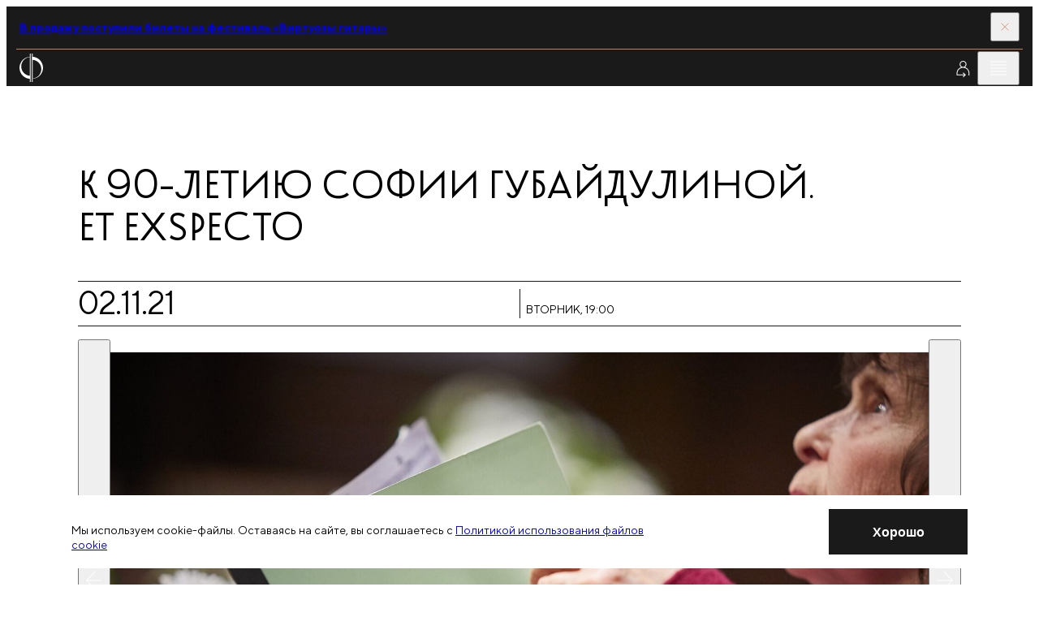

--- FILE ---
content_type: text/html; charset=utf-8
request_url: https://meloman.ru/concert/kzf-2021-11-02/
body_size: 12383
content:
<!DOCTYPE html>
<html lang="ru">
<head>
    <base href="/"/>
    <title>К 90-летию Софии Губайдулиной. 
 Et Exspecto</title>
    <meta charset="utf-8">

    <meta property="og:title" content="К 90-летию Софии Губайдулиной. 
 Et Exspecto" />
    <meta property="og:site_name" content="Московская филармония">
    <meta property="og:type" content="website" />
    <meta property="og:url" content="https://meloman.ru" />
    <meta property="og:image" content="https://meloman.ru/!upload/t_concert/9b1da080-dbcd-cfa4-a925-1dc44a3148b7.jpg" />
    <meta property="og:description" content="К 90-летию Софии Губайдулиной. 
 Et Exspecto" />
    <meta property="og:locale" content="ru_RU" />

    <meta http-equiv="X-UA-Compatible" content="IE=edge">
    <meta name="viewport" content="width=device-width, user-scalable=no, initial-scale=1.0, maximum-scale=1.0, minimum-scale=1.0">
    <link rel="apple-touch-icon" sizes="180x180" href="/project/web/assets/favicons/apple-touch-icon.png">
    <link rel="icon" type="image/png" sizes="32x32" href="/project/web/assets/favicons/favicon-32x32.png">
    <link rel="icon" type="image/png" sizes="16x16" href="/project/web/assets/favicons/favicon-16x16.png">
    <link rel="manifest" crossorigin="use-credentials" href="/project/web/assets/favicons/site.webmanifest">
    <link rel="mask-icon" href="/project/web/assets/favicons/safari-pinned-tab.svg" color="#5bbad5">
    <meta name="msapplication-TileColor" content="#da532c">

    <meta name="format-detection" content="telephone=no">
    <meta name="theme-color" content="#ffffff">
    <link rel="stylesheet" href="/project/web/css/1766411972_5bbd248c663e9c524cb0972757dd696e_main.min.css">
    <link href="/core/style/default.css" rel="stylesheet">
    <style>
        * {font-variant-ligatures: none;}
        .article-ticket:hover {}
        .iframe-container {width: 100%;height: 0;padding-bottom: 37%;position: relative;}
        .iframe-container iframe {position: absolute;top: 0;left: 0;width: 100%;height: 100%;border: none;}

        /** components */
        .tooltip {display: none;position: absolute; color: black!important; top: 0; width:100%; left: 50%; transform: translateY(-110%) translateX(-50%); box-shadow: 0 3px 6px rgba(0, 0, 0, 0.16), 0 3px 6px rgba(0, 0, 0, 0.23); padding: 6px; }
        [data-tooltip]:hover .tooltip {display: block;}
        [data-favorite], [data-notice] {display: none;}

        /** uikit */
        ._opacity {opacity: 0.5; pointer-events: none;}
        .d-n {display:none}
        ._relative {position: relative}
        .text-upper {text-transform: uppercase}
        label:has(._opacity) {cursor: default !important;}

        /** layout :: translation block */
        .article-live:first-child .button-topbar:first-child,
            .article-live:last-child  .button-topbar:last-child{opacity: 0; pointer-events: none}

        .navigation-slider.amaranth .navigation-slider__line {
            background-color: var(--amaranth);
        }
        .navigation-slider.amaranth .navigation-slider__icon {
            fill: var(--amaranth);
        }

        ._opacity .article-season-ticket__columns {pointer-events: all;}
        ._disabled {pointer-events: none;}

        .map-frame {filter: grayscale(100%);}
        [data-filter-active] {font-weight: lighter}
        ._shadow { box-shadow: 0 8px 31px 0 rgba(32, 35, 53, 0.08); }
        .animated-notification {
            position: fixed;
            width: 250px;
            min-height: 60px;
            background-color: var(--red);
            opacity: 0;
            transition: all 0.5s ease-in-out;
            z-index: 1000;
            pointer-events: none;
            border-radius: 0px;
            right: 20px;
            top: -100px;
            display: flex;
            align-items: center;
            justify-content: center;
            text-align: center;
            padding: 15px;
            color: #fff;
        }

        .header__link.active {
            color: var(--red);
        }

        .d-flex {display: -webkit-box;display: -ms-flexbox;display: flex;}
        .align-items-top {-webkit-box-align: start;-webkit-align-items: flex-start;-ms-flex-align: start;align-items: flex-start;}
        .align-items-bottom {-webkit-box-align: end;-webkit-align-items: flex-end;-ms-flex-align: end;align-items: flex-end;}
        .align-items-center {-webkit-box-align: center;-webkit-align-items: center;-ms-flex-align: center;align-items: center;}
        .justify-content-between {-webkit-box-pack: justify;-webkit-justify-content: space-between;-ms-flex-pack: justify;justify-content: space-between;}
        .justify-content-around {-webkit-justify-content: space-around;-ms-flex-pack: distribute;justify-content: space-around;}
        .justify-content-center {-webkit-box-pack: center;-webkit-justify-content: center;-ms-flex-pack: center;justify-content: center;}
        .justify-content-start {-webkit-box-pack: flex-start;-webkit-justify-content: flex-start;-ms-flex-pack: flex-start;justify-content: flex-start;}
        .justify-content-end {-webkit-box-pack: flex-end;-webkit-justify-content: flex-end;-ms-flex-pack: flex-end;justify-content: flex-end;}
        .fg1 { gap: 0.5em }
        .fg2 { gap: 1em }

        ._svg100 svg { height: 1em; flex-shrink: 0; max-width: none; }
        ._svg120 svg { height: 1.2em; flex-shrink: 0; max-width: none; }
        ._svg150 svg { height: 1.5em; flex-shrink: 0; max-width: none; }
        ._linecrop3 {display: -webkit-box;-webkit-line-clamp: 3;-webkit-box-orient: vertical;overflow: hidden;text-overflow: ellipsis;line-height: 1.4;}
        form.success .form-subscribe__result { display:unset; visibility:unset; }
        form.success .form-subscribe__main { display:none;  }
    </style>

    <!-- метрики -->
    
<!-- Yandex.Metrika counter -->
<script type="text/javascript" >
    (function(m,e,t,r,i,k,a){m[i]=m[i]||function(){(m[i].a=m[i].a||[]).push(arguments)};
        m[i].l=1*new Date();k=e.createElement(t),a=e.getElementsByTagName(t)[0],k.async=1,k.src=r,a.parentNode.insertBefore(k,a)})
    (window, document, "script", "https://mc.yandex.ru/metrika/tag.js", "ym");

    ym(48126251, "init", {
        id:48126251,
        clickmap:true,
        trackLinks:true,
        accurateTrackBounce:true,
        webvisor:true
    });
</script>
<noscript><div><img src="https://mc.yandex.ru/watch/48126251" style="position:absolute; left:-9999px;" alt="" /></div></noscript>
<!-- /Yandex.Metrika counter -->


<!-- VK Code -->
<script type="text/javascript">!function(){var t=document.createElement("script");t.type="text/javascript",t.async=!0,t.src="https://vk.ru/js/api/openapi.js?160",t.onload=function(){VK.Retargeting.Init("VK-RTRG-345408-8vP8u"),VK.Retargeting.Hit()},document.head.appendChild(t)}();</script><noscript><img src="https://vk.com/rtrg?p=VK-RTRG-345408-8vP8u" style="position:fixed; left:-999px;" alt=""/></noscript>
<!-- End VK Code -->
</head>
<body class="body" id="body" data-body>
<div class="page">
    <script>
        window.lang = '';
    </script>

    <!-- настройка версии для слабовидящих -->
    <section class="section" data-disability="block" hidden="hidden">
    <div class="container container--fluid-tab">
        <div class="disability">
            <div class="disability__content">
                <div class="grid grid--align-center">
                    <div class="grid__col grid__col--6 grid__col-lap--4 grid__col-tab--6 grid__col-mob--4">
                        <button class="button" data-disability="button-simple">
                            Упрощенный режим
                        </button>
                    </div>
                    <div class="grid__col grid__col--6 grid__col-lap--4 grid__col-tab--6 grid__col-mob--4">
                        <button class="button" data-disability="button-image">
                            Отключить изображения
                        </button>
                    </div>
                    <div class="grid__col grid__col--4 grid__col-lap--4 grid__col-tab--6 grid__col-mob--4">

                    </div>
                    <div class="grid__col grid__col--8 grid__col-lap--4 grid__col-tab--6 grid__col-mob--4">
                        <button class="button-link" data-disability="button-reset">
                            Параметры по умолчанию
                        </button>
                    </div>
                </div>
            </div>
            <div class="disability__controls">
                <button class="button-icon" aria-label="Закрыть инструменты для слабовидящих" data-inclusive-button>
                    <svg class="button-icon__icon">
                        <use href="/project/web/assets/sprite/sprite-svg.svg#icon-close"></use>
                    </svg>
                </button>
            </div>
        </div>
    </div>
</section>
<script>
    function initDisability() {
        const noImage = localStorage.getItem('enabledNoImageMode');
        const isSimple = localStorage.getItem('enabledSimpleMode');
        const fontMode = localStorage.getItem('fontMode');
        const body = document.querySelector('body');

        if (noImage) body.classList.add('mode-no-image');
        if (isSimple) body.classList.add('mode-simple');
        if (fontMode) {
            body.style.setProperty('--base-font-size', fontMode);
        }
    }
    initDisability();
</script>

    <!-- прелоадер -->
    

    <!-- верхняя плашка новостей -->
    <section class="section section--dark" data-close-cookie="headnote1">
    <div class="container container--fluid-tab">
        <div class="topbar topbar--red">
            <div class="topbar__main">
                                    <a href="https://meloman.ru/festival/guitar-virtuosi/" target="_blank" class="editor editor--topbar">
                        <b>
                            В продажу поступили билеты на фестиваль «Виртуозы гитары»                        </b>
                    </a>
                            </div>
            <div class="topbar__controls">
                <button class="topbar__button" data-close aria-label="Закрыть панель">
                    <svg class="topbar__icon">
                        <use href="/project/web/assets/sprite/sprite-svg.svg#icon-close"></use>
                    </svg>
                </button>
            </div>
        </div>
    </div>
</section>


    <!-- трансляция -->
    

    <!-- cookie -->
        <section class="section section--informer" role="dialog" style="z-index: 5;" data-close-cookie="cookie_agree">
        <div class="cookie">
            <div class="container">
                <div class="grid grid--align-center">
                    <div class="grid__col grid__col--15 grid__col-lap--12 grid__col-tab--8 grid__col-mob--4">
                        <div class="editor editor--preview">
                            <p>
                                Мы используем cookie-файлы. Оставаясь на сайте, вы соглашаетесь с                                 <a href="/page/politika-cookie/" target="_blank">Политикой использования файлов cookie</a>
                            </p>
                        </div>
                    </div>
                    <div class="grid__col grid__col--5 grid__col-lap--3 grid__col-tab--2 mob-hidden">
                    </div>
                    <div class="grid__col grid__col--4 grid__col-lap--3 grid__col-tab--2 grid__col-mob--2">
                        <button class="button button--dark" data-close aria-label="Закрыть уведомление">
                            <span class="button__span">
                                Хорошо                            </span>
                        </button>
                    </div>
                </div>
            </div>
        </div>
    </section>


    <header class="header-widget" data-header>
        <div class="section section--dark section--header">
            <div class="container container--fluid">
                <div class="header">
                    <div class="header__aside">
                        <!-- ссылка на лого на главную  -->
                            <a href="/" class="logo-header show-always" aria-label="На главную страницу">
        <img class="logo-header__image" alt="Московская филармония" src="/project/web/assets/images/logo.svg">
        <span class="logo-header__text" data-header-logo>Московская филармония</span>
    </a>

                    </div>

                    <nav class="header__nav">
                        <!-- главное меню -->
                            <a href="/concert/" class="header__link active ">
        Афиша            </a>
    <a href="/subscription/" class="header__link  ">
        Абонементы            </a>
    <a href="/kids/" class="header__link  ">
        Детям            </a>
    <a href="/videos/" class="header__link  ">
        Филармония LIVE            </a>


                    </nav>
                    <div class="header__toolbar">
                        <!-- Когда виден like, то скрывается блок с текстом в logo-header - logo-header__text, совсем не удаляй, добавляй ему атрибут hidden (
                        <button class="button-icon button-icon--invert" data-menu="button" aria-label="Избранное">
                            <svg class="button-icon__icon">
                                <use href="/project/web/assets/sprite/sprite-svg.svg#icon-favorite"></use>
                            </svg>
                        </button>-->

                        <!---------------------------->
                            <a class="button-icon button-icon--invert" href="/cabinet/auth/" aria-label="Войти в личный кабинет">
        <svg class="button-icon__icon">
            <use href="/temp/1761031486_eabcf2bdb47ad05e9151f890d41565bf_sprite-svg.svg#icon-profile">        </svg>
    </a>

                        <!---------------------------->

                        <button class="button-icon button-icon--invert desktop-only" data-inclusive-button="" aria-label="Инструменты для слабовидящих">
                            <svg class="button-icon__icon">
                                <use href="/project/web/assets/sprite/sprite-svg.svg#icon-eye"></use>
                            </svg>
                        </button>
                        <a href="/search/" class="button-icon button-icon--invert desktop-only" data-search-button="" aria-label="Поиск по сайту">
                            <svg class="button-icon__icon">
                                <use href="/project/web/assets/sprite/sprite-svg.svg#icon-search"></use>
                            </svg>
                        </a>
                        <button class="button-icon button-icon--invert" data-menu="button" aria-label="Открыть меню">
                            <svg class="button-icon__icon">
                                <use href="/project/web/assets/sprite/sprite-svg.svg#icon-burger"></use>
                            </svg>
                        </button>
                    </div>
                </div>
            </div>
        </div>

        <div class="section section--dark section--menu" data-menu="block" hidden>
            <div class="section__decor">
                <div class="rules desktop-only">
                    <div class="rules__content">
                        <div class="container">
                            <div class="grid">
                                <div class="grid__col grid__col--4 grid__col-lap--3 rule-70"></div>
                                <div class="grid__col grid__col--4 grid__col-lap--3 rule-70"></div>
                                <div class="grid__col grid__col--4 grid__col-lap--3 rule-70"></div>
                                <div class="grid__col grid__col--4 grid__col-lap--3 rule-70"></div>
                                <div class="grid__col grid__col--4 grid__col-lap--3 rule-70"></div>
                            </div>
                        </div>
                    </div>
                </div>
            </div>
            <div class="section__content">
                <div class="menu" data-menu="block">
                    <div class="menu__header">
                        <div class="container container--fluid">
                            <div class="header">
                                <div class="header__toolbar-menu">
                                    <button class="button-icon button-icon--invert" data-menu="button" aria-label="Закрыть меню">
                                        <svg class="button-icon__icon">
                                            <use href="/project/web/assets/sprite/sprite-svg.svg#icon-close"></use>
                                        </svg>
                                    </button>
                                </div>
                            </div>
                        </div>
                    </div>
                    <div class="menu__content">
                        <div class="container">
                            <div class="grid">
                                <div class="grid__col grid__col--4 grid__col-lap--3 tab-hidden">
                                    <div class="logo-menu">
                                        <img
                                            alt="Московская филармония"
                                            src="/project/web/assets/images/logo-full-white-rus.svg"
                                        >
                                    </div>
                                </div>

                                <!--баненры в бургере  -->
                                







<div class="grid__col grid__col--4 grid__col-lap--3 grid__col--comp tab-hidden">
    <div class="fader fader--start-1 bg-blue">
        <div class="fader__item">
            <div class="fader__inner">
                <a href="/concert/kzch-2026-02-25/" class="article-project">
                    <p class="article-project__tag">
                        Витторио Григоло
                    </p>
                    <picture class="article-project__picture">
                        <img src="!upload/t_banner_burger/23e9f705-0fed-982b-011e-ea39408da66a.jpg" alt="Проект">
                    </picture>
                    <h3 class="article-project__title">
                        25 февраля
                    </h3>
                    <p class="article-project__caption">
                        Российский национальный оркестр<br>
дирижер — Тимур Зангиев
                    </p>
                    <div class="article-project__line"></div>
                    <div class="controls controls--project">
                        <span class="controls__line"></span>
                        <svg class="controls__icon">
                            <use href="/project/web/assets/sprite/sprite-svg.svg#icon-arrow-right"></use>
                        </svg>
                    </div>
                </a>
            </div>
        </div>
    </div>
</div><div class="grid__col grid__col--4 grid__col-lap--3 grid__col--comp tab-hidden">
    <div class="fader fader--start-2 bg-pink">
        <div class="fader__item">
            <div class="fader__inner">
                <a href="https://meloman.ru/concert/f2-2026-02-01-1/" class="article-project">
                    <p class="article-project__tag">
                        Великие фортепианные концерты
                    </p>
                    <picture class="article-project__picture">
                        <img src="!upload/t_banner_burger/e2bf4c9e-79c4-a0bf-b24d-b0b8b0c5f281.jpg" alt="Проект">
                    </picture>
                    <h3 class="article-project__title">
                        1 февраля
                    </h3>
                    <p class="article-project__caption">
                        Анна Цыбулёва фортепиано<br>
Оркестр Московской филармонии<br>
дирижер — Антон Шабуров
                    </p>
                    <div class="article-project__line"></div>
                    <div class="controls controls--project">
                        <span class="controls__line"></span>
                        <svg class="controls__icon">
                            <use href="/project/web/assets/sprite/sprite-svg.svg#icon-arrow-right"></use>
                        </svg>
                    </div>
                </a>
            </div>
        </div>
    </div>
</div><div class="grid__col grid__col--4 grid__col-lap--3 grid__col--comp tab-hidden">
    <div class="fader fader--start-3 bg-lilac">
        <div class="fader__item">
            <div class="fader__inner">
                <a href="https://meloman.ru/festival/organ-f2/" class="article-project">
                    <p class="article-project__tag">
                        Фестиваль органной музыки
                    </p>
                    <picture class="article-project__picture">
                        <img src="!upload/t_banner_burger/dc3129f9-8244-5499-01b1-97c23c9219fd.jpeg" alt="Проект">
                    </picture>
                    <h3 class="article-project__title">
                        1 февраля —<br>1 марта
                    </h3>
                    <p class="article-project__caption">
                        Филармония-2
                    </p>
                    <div class="article-project__line"></div>
                    <div class="controls controls--project">
                        <span class="controls__line"></span>
                        <svg class="controls__icon">
                            <use href="/project/web/assets/sprite/sprite-svg.svg#icon-arrow-right"></use>
                        </svg>
                    </div>
                </a>
            </div>
        </div>
    </div>
</div>

                                <div class="grid__col grid__col--8 grid__col-lap--6 grid__col-tab--12 grid__col-mob--4">
                                    <div class="menu-content">

                                        <!-- мобильное меню на бургер -->
                                        <a class="d-flex align-items-center link-menu fg1" href="/search/">Поиск<svg class="link-blind__icon"><use href="/project/web/assets/sprite/sprite-svg.svg#icon-search"></use></svg></a>
<nav>
                        <a href="/concert/" class="link-menu">
                Афиша            </a>
                                <a href="/kids/concerts/" class="link-menu">
                Детская афиша            </a>
                                <a href="/subscription/" class="link-menu">
                Абонементы            </a>
                                <a href="/hall/" class="link-menu">
                Концертные залы            </a>
                                <a href="/changes/" class="link-menu">
                Изменения в афише            </a>
                                <a href="/slushatelyam/ticket-rules/" class="link-menu">
                Слушателям            </a>
                                <div class="menu-slide" data-menu-slide="block">
                <button class="menu-slide__button" type="button" data-menu-slide="button"><span class="link-menu">Филармония LIVE</span>
                </button>
                <div class="menu-slide__content">
                    <button class="menu-slide__back" type="button" data-menu-slide="button" aria-label="Назад"></button>
                    <div class="menu-slide__list">
                        <a href="/videos/" class="link-menu">Филармония LIVE </a>
                        <a href="/videos/online/" class="link-menu">Трансляции </a>
                        <a href="/videos/catalogue/" class="link-menu">Видеокаталог </a>
                        <a href="/videos/regions/" class="link-menu">Регионам </a>
                        <a href="/videos/rnmso/" class="link-menu">РНМСО</a>
                    </div>
                </div>
            </div>
            
    <!--        <a href="/en--><!--" class="link-menu accent tab-visible">en</a>-->
    </nav>


                                        <div class="tab-visible">
                                            <button class="link-blind" data-inclusive-button="" aria-label="Инструменты для слабовидящих">
                                                <p class="link-blind__text">
                                                    Версия для слабовидящих
                                                </p>
                                                <svg class="link-blind__icon">
                                                    <use href="/project/web/assets/sprite/sprite-svg.svg#icon-eye"></use>
                                                </svg>
                                            </button>
                                        </div>

                                    </div>
                                </div>
                            </div>
                        </div>
                    </div>
                </div>
            </div>
        </div>

        <!---------------------------->
        
        <!---------------------------->

    </header>
<main class="main main--regular">
    <div class="main__rules">
        <div class="rules desktop-only">
            <div class="rules__content">
                <div class="container">
                    <div class="grid">
                        <div class="grid__col grid__col--4 grid__col-lap--3 rule-10"></div>
                        <div class="grid__col grid__col--4 grid__col-lap--3 rule-10"></div>
                        <div class="grid__col grid__col--4 grid__col-lap--3 rule-10"></div>
                        <div class="grid__col grid__col--4 grid__col-lap--3 rule-10"></div>
                        <div class="grid__col grid__col--4 grid__col-lap--3 rule-10"></div>
                    </div>
                </div>
            </div>
        </div>
    </div>
    <div class="main__content ">
    
    <!--  -->

<section class="main__section over-hidden">
    <div class="container">
        <div class="post-detail">
            <div class="post-detail__part mb-m">
                <h1 class="title title--classic">
                    К 90-летию Софии Губайдулиной. <br />
 Et Exspecto
                </h1>
            </div>
            <div class="post-detail__part">
                <article class="article-season-detail article-season-detail--regular">
                    <div class="article-season-detail__base">
                        <div class="article-season-detail__toolbar-mobile">
                            <div class="toolbar toolbar--medium toolbar--tab-lines">
                                <div class="toolbar__col toolbar__col--4 toolbar__col-lap--6 toolbar__col-mob--2">
                                    <time class="info-accent" datetime="02.11.2021 19:00">02.11.21</time>
                                </div>
                                <div class="toolbar__col toolbar__col--4 toolbar__col-lap--6 toolbar__col-mob--2">
                                    <div class="editor editor--preview uppercase"><p>вторник, 19:00
                                        <br><strong></strong></p>
                                    </div>
                                </div>
                            </div>
                        </div>
                        <div class="article-season-detail__toolbar">
                            <div class="toolbar toolbar--large">
                                <div class="toolbar__col toolbar__col--4 toolbar__col-lap--3 tab-hidden">
                                    <time class="info-accent" datetime="2001-05-15 19:00">02.11.21</time>
                                </div>
                                <div class="toolbar__col toolbar__col--8 toolbar__col-lap--6 tab-hidden">
                                    <div class="editor editor--preview uppercase">
                                        <time datetime="02.11.2021 19:00">вторник<br><strong>19:00</strong></time>
                                    </div>
                                </div>
                                <div class="toolbar__col toolbar__col--4 toolbar__col-lap--3 toolbar__col-tab--6 toolbar__col-mob--3">
                                    <div class="editor editor--preview uppercase"><p><a href="/hall/kamernyj-zal-filarmonii/"> Камерный зал <br />
Филармонии  </a></p></div>
                                </div>
                                <div class="toolbar__col toolbar__col--4 toolbar__col-lap--3 toolbar__col-tab--6 toolbar__col-mob--1 toolbar__col--controls">
                                    <span class="info-accent tab-hidden"></span>
                                    <div class="toolbar__buttons">
                                        <div class="share" data-share="block">
    <div class="share__content">
        <div class="ya-share2" data-url="https://meloman.ru/concert/kzf-2021-11-02/" data-title="" data-curtain data-shape="round" data-color-scheme="whiteblack" data-services="vkontakte,odnoklassniki,telegram" data-lang="ru"></div>
    </div>
    <div class="share__control">
        <button class="button-icon" data-share="button">
            <svg class="button-icon__icon">
                <use href="/project/web/assets/sprite/sprite-svg.svg#icon-share"></use>
            </svg>
        </button>
    </div>
</div>
                                    </div>
                                </div>
                            </div>
                        </div>
                        <div class="article-season-detail__gallery">
                            <div class="grid">
<!-- фотогалерея -->                   
                                
                                    
                                    <div class="grid__col grid__col--24 grid__col-lap--18">
                                        <a class="figure" data-fancybox="gallery" href="!upload/t_concert/9b1da080-dbcd-cfa4-a925-1dc44a3148b7.jpg" data-caption="">
                                            <img src="/!upload/croper/1900x1080x1/t_concert/9b1da080-dbcd-cfa4-a925-1dc44a3148b7.jpg" alt="Фото 1">
                                        </a>
                                    </div> 
                                    
                                
                                    
                                    <div class="grid__col grid__col--8 grid__col-lap--6">
                                        <a class="figure" data-fancybox="gallery" href="!upload/t_concert/b8e8444c-20d1-b512-412c-aa4a67dcbeaf.jpg" data-caption="">
                                            <img src="/!upload/croper/1900x1080x1/t_concert/b8e8444c-20d1-b512-412c-aa4a67dcbeaf.jpg" alt="Фото 2">
                                        </a>
                                    </div> 
                                    
                                
                                    
                                    <div class="grid__col grid__col--8 grid__col-lap--6">
                                        <a class="figure" data-fancybox="gallery" href="!upload/t_concert/6bbf9cc3-e40f-4885-df3b-143e8c8ddf26.jpg" data-caption="">
                                            <img src="/!upload/croper/1900x1080x1/t_concert/6bbf9cc3-e40f-4885-df3b-143e8c8ddf26.jpg" alt="Фото 3">
                                        </a>
                                    </div> 
                                    
                                
                                    
                                    <div class="grid__col grid__col--8 grid__col-lap--6">
                                        <a class="figure" data-fancybox="gallery" href="!upload/t_concert/6645eec3-c0a3-3caa-d1f8-f77be461503c.jpg" data-caption="">
                                            <img src="/!upload/croper/1900x1080x1/t_concert/6645eec3-c0a3-3caa-d1f8-f77be461503c.jpg" alt="Фото 4">
                                        </a>
                                    </div> 
                                    
                                
<!-- # фотогалерея --> 
                            </div>
                        </div>
                        <div class="article-season-detail__slider">
                            <div class="swiper slider-authors" data-slider="gallery-caption">
                                <div class="slider-authors__controls">
                                    <button class="button-slide button-slide--offset button-slide--prev"
                                            data-button="prev" aria-label="Предыдущее фото">
                                        <svg class="button-slide__icon">
                                            <use href="/project/web/assets/sprite/sprite-svg.svg#icon-arrow-left"></use>
                                        </svg>
                                    </button>
                                    <button class="button-slide button-slide--offset button-slide--next"
                                            data-button="next" aria-label="Следующее фото">
                                        <svg class="button-slide__icon">
                                            <use href="/project/web/assets/sprite/sprite-svg.svg#icon-arrow-right"></use>
                                        </svg>
                                    </button>
                                </div>
                                <div class="swiper-wrapper">
<!-- фотогалерея мобила -->                   
                                
                                    <div class="swiper-slide slide-author">
                                        <figure class="figure">
                                            <img src="/!upload/croper/1900x1080x1/t_concert/9b1da080-dbcd-cfa4-a925-1dc44a3148b7.jpg" alt="">
                                        </figure>
                                    </div>
                                
                                    <div class="swiper-slide slide-author">
                                        <figure class="figure">
                                            <img src="/!upload/croper/1900x1080x1/t_concert/b8e8444c-20d1-b512-412c-aa4a67dcbeaf.jpg" alt="">
                                        </figure>
                                    </div>
                                
                                    <div class="swiper-slide slide-author">
                                        <figure class="figure">
                                            <img src="/!upload/croper/1900x1080x1/t_concert/6bbf9cc3-e40f-4885-df3b-143e8c8ddf26.jpg" alt="">
                                        </figure>
                                    </div>
                                
                                    <div class="swiper-slide slide-author">
                                        <figure class="figure">
                                            <img src="/!upload/croper/1900x1080x1/t_concert/6645eec3-c0a3-3caa-d1f8-f77be461503c.jpg" alt="">
                                        </figure>
                                    </div>
                                
<!-- # фотогалерея мобила --> 
                                </div>
                            </div>
                        </div>
                        <div class="article-season-detail__main">
                            <div class="editor editor--preview">
                            
<!-- исполнители линейный список -->                       
                            <!--  -->
<p>

    <a href="/performer/andrej-ustinov/" target="_blank"><b>Андрей Устинов</b></a> ведущий, автор цикла

</p><!--  -->
<p>

    <a href="/performer/iosif-puric/" target="_blank"><b>Иосиф Пуриц</b></a> баян

</p><!--  -->
<p>

    <a href="/performer/ekaterina-rihter/" target="_blank"><b>Екатерина Рихтер</b></a> фортепиано

</p>
                            Уважаемые слушатели! Посещение мероприятия возможно только при предъявлении на входе в зал действующего цифрового сертификата (QR-кода) и документа, удостоверяющего личность. Дети проходят на мероприятие с сопровождающим взрослым, имеющим действующий цифровой сертификат.
<!-- #исполнители линейный список --> 

                            </div>
                            <div class="editor editor--preview">
                            
<!-- композиторы программа -->
                            
                            <p>В программе:</p>
                            <p><b class="uppercase">Иоганн Себастьян Бах</b> <br>
Партита для клавира<br>
</p><p><b class="uppercase">Губайдулина</b> <br>
De Profundis («Из глубины») для баяна (Посвящается Ф. Липсу)<br>Чакона для фортепиано (посвящается М. Мдивани)<br>Пьеса из цикла «Музыкальные игрушки» (переложение для баяна)<br>Соната Et exspecto («В ожидании») для баяна (посвящается Ф. Липсу)<br>
</p>
                            
                            
<!-- #композиторы программа -->  

                            </div>
                        </div>
                    </div>
                    <div class="article-season-detail__aside">
                        <div class="article-season-detail__control">
                            
<div class="grid grid--aside">
            <div class="grid__col grid__col--1 grid__col-lap--1 grid__col-tab--6 grid__col-mob--2">
            <div tabindex="0" class="button button-- button--disabled" aria-label="Абонемент продан"
                >
    <span class="button__text">
        Абонемент продан            </span>
</div>        </div>
    </div> <!-- единый компонент всех вохможных кнопок -->
    
                                                            
                                                    </div>
                    </div>
                </article>  
            </div>
            
<!-- цитаты -->
            
<!-- #цитаты -->   

            
            
<!-- сервисный текст -->
            
<!-- #сервисный текст --> 

<!-- video -->  
            
<!-- #video --> 

        </div>
    </div>
</section>





<!-- концерты этого абонемента -->  

    <section class="main__section over-hidden mt-xxxl">
    <div class="section">
        <div class="container">
            <div class="stack stack--xl">
                <div class="grid">
                    <div class="grid__col--4 grid__col-lap--3 grid__col-tab--12 grid__col-mob--4">
                        <div class="head-section">
                            <div class="lines">
                                <div class="lines__item"></div>
                                <div class="lines__item"></div>
                                <div class="lines__item"></div>
                                <div class="lines__item"></div>
                                <div class="lines__item"></div>
                            </div>
                            <h2 class="title-section">Другие <br>концерты этого абонемента</h2>
                        </div>
                    </div>
                    <div class="grid__col grid__col--20 grid__col-lap--15 grid__col-tab--12 grid__col-mob--4">
                        <div class="swiper" data-slider="tickets">
                            <div class="stack stack--xxl swiper-wrapper slider-tickets-wrapper"><!--  -->
<div class="swiper-slide">
    <article class="article-season-child">
        <div class="article-season-child__mobile-title">
            <h3>К 90-летию Софии Губайдулиной.<br/>In Croce</h3>
        </div>
        <div class="article-season-child__toolbar-mobile">
            <div class="article-season-child__head-mobile">
                <div class="navigation-slider navigation-slider--fix">
                    <button class="navigation-slider__button" data-button="prev"
                            aria-label="предыдущий слайд">
                        <svg class="navigation-slider__icon">
                            <use href="/project/web/assets/sprite/sprite-svg.svg#icon-arrow-left"></use>
                        </svg>
                    </button>
                    <span class="navigation-slider__line"></span>
                    <button class="navigation-slider__button" data-button="next"
                            aria-label="следующий слайд">
                        <svg class="navigation-slider__icon">
                            <use href="/project/web/assets/sprite/sprite-svg.svg#icon-arrow-right"></use>
                        </svg>
                    </button>
                </div>
            </div>
            <div class="toolbar toolbar--medium toolbar--tab-lines">
                <div class="toolbar__col toolbar__col--4 toolbar__col-lap--6 toolbar__col-mob--2">
                    <time class="toolbar__title" datetime="24.10.2021 19:00">24.10.21</time>
                </div>
                <div class="toolbar__col toolbar__col--4 toolbar__col-lap--6 toolbar__col-mob--2">
                    <div class="editor editor--preview uppercase"><p>воскресенье <b>19:00</b><br>абонемент № 197</p></div>
                </div>
            </div>
        </div>
        <div class="article-season-child__toolbar">
            <div class="toolbar toolbar--medium">
                <div class="toolbar__col toolbar__col--4 toolbar__col-lap--3 tab-hidden">
                    <time class="toolbar__title" datetime="24.10.2021 19:00">24.10.21</time>
                </div>
                <div class="toolbar__col toolbar__col--4 toolbar__col-lap--3 tab-hidden">
                    <div class="editor editor--preview uppercase">
                        <p>
                            <b><time datetime="24.10.2021 19:00">19:00</time>, </b>
                            воскресенье<br>абонемент № 197
                        </p>
                    </div>
                </div>
                <div class="toolbar__col toolbar__col--4 toolbar__col-lap--3 toolbar__col-tab--6 toolbar__col-mob--3">
                    <div class="editor editor--preview uppercase"><p> Камерный зал Филармонии</p></div>
                </div>
                <div class="toolbar__col toolbar__col--4 toolbar__col-lap--3 toolbar__col-tab--6 toolbar__col-mob--1 toolbar__col--controls">
                    <time class="info-accent tab-hidden"></time>
                    <div class="toolbar__buttons">
                        
                        <div class="share" data-share="block">
    <div class="share__content">
        <div class="ya-share2" data-url="https://meloman.ru/concert/kzf-2021-10-24-19/" data-title="" data-curtain data-shape="round" data-color-scheme="whiteblack" data-services="vkontakte,odnoklassniki,telegram" data-lang="ru"></div>
    </div>
    <div class="share__control">
        <button class="button-icon" data-share="button">
            <svg class="button-icon__icon">
                <use href="/project/web/assets/sprite/sprite-svg.svg#icon-share"></use>
            </svg>
        </button>
    </div>
</div>
                    </div>
                </div>
            </div>
        </div>
        <div class="article-season-child__control">
             
        </div>
        <picture class="article-season-child__picture">
            <a href="/concert/kzf-2021-10-24-19/">
                <img src="/!upload/croper/1900x1080x1/t_concert/f32af68b-4bdf-f5ba-fb6c-41d681a8c1d1.jpg" alt="К 90-летию Софии Губайдулиной.
In Croce">
            </a>
        </picture>
        <div class="article-season-child__main">
            <a href="/concert/kzf-2021-10-24-19/">
                <div class="editor editor--preview">
                    <p>
                        <b class="uppercase">К 90-летию Софии Губайдулиной.<br/>In Croce</b>
                    </p>
                    <!-- исполнители программа -->     
                    <p><!--  -->
<b>Михаил Бурлаков</b> баян<br/><!--  -->
<b>Марина Катаржнова</b> скрипка<br/><!--  -->
<b>Борис Андрианов</b> виолончель<br/><!--  -->
<b>Андрей Устинов</b> автор и ведущий<br/></p>
                </div>
                <div class="editor editor--preview">
                <!-- композиторы программа --> 
                <p><b class="uppercase">Иоганн Себастьян Бах</b> <br>
Ария из «Гольдберг-вариации» для баяна, скрипки и виолончели<br>Сарабанда и Жига из Партиты № 2 для скрипки соло ре минор<br>Сарабанда из Сюиты № 2 для виолончели соло ре минор<br>
</p><p><b class="uppercase">Губайдулина</b> <br>
"In сrосе" («Крест-накрест») для виолончели и органа (посвящается В. Тонхе) (переложение для виолончели и баяна)<br>"Silenzio" («Молчание»), пять пьес для баяна, скрипки и виолончели<br>Cadenza из Концерта «Под знаком Скорпиона» для баяна<br>
</p>
                </div>                
            </a>
        </div>
    </article>
</div>
<!--  -->
<div class="swiper-slide">
    <article class="article-season-child">
        <div class="article-season-child__mobile-title">
            <h3>Detto</h3>
        </div>
        <div class="article-season-child__toolbar-mobile">
            <div class="article-season-child__head-mobile">
                <div class="navigation-slider navigation-slider--fix">
                    <button class="navigation-slider__button" data-button="prev"
                            aria-label="предыдущий слайд">
                        <svg class="navigation-slider__icon">
                            <use href="/project/web/assets/sprite/sprite-svg.svg#icon-arrow-left"></use>
                        </svg>
                    </button>
                    <span class="navigation-slider__line"></span>
                    <button class="navigation-slider__button" data-button="next"
                            aria-label="следующий слайд">
                        <svg class="navigation-slider__icon">
                            <use href="/project/web/assets/sprite/sprite-svg.svg#icon-arrow-right"></use>
                        </svg>
                    </button>
                </div>
            </div>
            <div class="toolbar toolbar--medium toolbar--tab-lines">
                <div class="toolbar__col toolbar__col--4 toolbar__col-lap--6 toolbar__col-mob--2">
                    <time class="toolbar__title" datetime="12.11.2021 19:00">12.11.21</time>
                </div>
                <div class="toolbar__col toolbar__col--4 toolbar__col-lap--6 toolbar__col-mob--2">
                    <div class="editor editor--preview uppercase"><p>пятница <b>19:00</b><br>абонемент № 197</p></div>
                </div>
            </div>
        </div>
        <div class="article-season-child__toolbar">
            <div class="toolbar toolbar--medium">
                <div class="toolbar__col toolbar__col--4 toolbar__col-lap--3 tab-hidden">
                    <time class="toolbar__title" datetime="12.11.2021 19:00">12.11.21</time>
                </div>
                <div class="toolbar__col toolbar__col--4 toolbar__col-lap--3 tab-hidden">
                    <div class="editor editor--preview uppercase">
                        <p>
                            <b><time datetime="12.11.2021 19:00">19:00</time>, </b>
                            пятница<br>абонемент № 197
                        </p>
                    </div>
                </div>
                <div class="toolbar__col toolbar__col--4 toolbar__col-lap--3 toolbar__col-tab--6 toolbar__col-mob--3">
                    <div class="editor editor--preview uppercase"><p> Камерный зал Филармонии</p></div>
                </div>
                <div class="toolbar__col toolbar__col--4 toolbar__col-lap--3 toolbar__col-tab--6 toolbar__col-mob--1 toolbar__col--controls">
                    <time class="info-accent tab-hidden"></time>
                    <div class="toolbar__buttons">
                        
                        <div class="share" data-share="block">
    <div class="share__content">
        <div class="ya-share2" data-url="https://meloman.ru/concert/kzf-2021-11-12/" data-title="" data-curtain data-shape="round" data-color-scheme="whiteblack" data-services="vkontakte,odnoklassniki,telegram" data-lang="ru"></div>
    </div>
    <div class="share__control">
        <button class="button-icon" data-share="button">
            <svg class="button-icon__icon">
                <use href="/project/web/assets/sprite/sprite-svg.svg#icon-share"></use>
            </svg>
        </button>
    </div>
</div>
                    </div>
                </div>
            </div>
        </div>
        <div class="article-season-child__control">
             
        </div>
        <picture class="article-season-child__picture">
            <a href="/concert/kzf-2021-11-12/">
                <img src="/!upload/croper/1900x1080x1/t_concert/a2cc16e7-4adf-5b8e-9fe0-d2fc4f59c3d3.jpg" alt="К 90-летию Софии Губайдулиной.
Detto">
            </a>
        </picture>
        <div class="article-season-child__main">
            <a href="/concert/kzf-2021-11-12/">
                <div class="editor editor--preview">
                    <p>
                        <b class="uppercase">Detto</b>
                    </p>
                    <!-- исполнители программа -->     
                    <p><!--  -->
<b>Андрей Устинов</b> ведущий, автор цикла<br/><!--  -->
<b>Мария Власова</b> аккордеон<br/><!--  -->
<b>Святослав Липс</b> фортепиано, клавесин, челеста<br/><!--  -->
<b>Виктор Сыч</b> колокола<br/></p>
                </div>
                <div class="editor editor--preview">
                <!-- композиторы программа --> 
                <p><b class="uppercase">Иоганн Себастьян Бах</b> <br>
Хорал № 26 «In meines Herzens Grunde» из оратории «Страсти по Иоанну», BWV 245<br>Хорал № 28 «Er nahm alles wohl in acht» из оратории «Страсти по Иоанну», BWV 245<br>
</p><p><b class="uppercase">Губайдулина</b> <br>
Чакона для фортепиано (посвящается М. Мдивани)<br>(транскрипция для аккордеона М. Власовой)<br>
</p><p><b class="uppercase">Денисов</b> <br>
«От сумрака к свету» («Des ténèbres à la lumière») для баяна<br>
</p><p><b class="uppercase">Попов</b> <br>
"Detto" для аккордеона и электроники (посвящается М. Власовой) (мировая премьера)<br>
</p><p><b class="uppercase">Шнитке</b> <br>
Concerto grosso № 3 для двух скрипок, клавесина, челесты, фортепиано, струнного оркестра и колоколов (транскрипция М. Власовой)<br>
</p>
                </div>                
            </a>
        </div>
    </article>
</div>
                            </div>
                        </div>
                    </div>
                </div>
            </div>
        </div>
    </div>
</section>
 
<!-- #концерты этого абонемента --> 

    </div>
</main>

<footer class="footer footer--temp">
    <div class="footer__rules">
        <div class="rules desktop-only">
            <div class="rules__content">
                <div class="container">
                    <div class="grid">
                        <div class="grid__col grid__col--4 grid__col-lap--3 rule-70"></div>
                        <div class="grid__col grid__col--4 grid__col-lap--3 rule-70"></div>
                        <div class="grid__col grid__col--4 grid__col-lap--3 rule-70"></div>
                        <div class="grid__col grid__col--4 grid__col-lap--3 rule-70"></div>
                        <div class="grid__col grid__col--4 grid__col-lap--3 rule-70"></div>
                    </div>
                </div>
            </div>
        </div>
    </div>
    <div class="footer__content">
        <div class="container">
            <div class="grid footer-grid">
                <div class="grid__col grid__col--8 grid__col-lap--6 grid__col-tab--12 grid__col-mob--4 tab-hidden">
                    <div class="logo-footer logo-footer--rus show-always">
                        <img alt="Московская филармония" src="/project/web/assets/images/logo-full-white-rus.svg">
                    </div>
                </div>
                <div class="grid__col grid__col--4 grid__col-lap--3 grid__col-tab--6 grid__col-mob--2 order-tab-2 mb-tab-l">
                    <div class="editor editor--footer">

                        <!---------------------------->
                        

<h3>
    Концерты
</h3>
<p>
    <a class="block" href="/concert/" >Афиша</a><a class="block" href="/subscription/" >Абонементы</a><a class="block" href="/kids/concerts/" >Детская афиша</a><a class="block" href="/hall/" >Концертные залы</a><a class="block" href="/changes/" >Изменения в афише</a>
</p>
                        <!---------------------------->

                    </div>
                </div>
                <div class="grid__col grid__col--4 grid__col-lap--3 grid__col-tab--6 grid__col-mob--2 order-tab-3 mb-tab-l">
                    <div class="editor editor--footer">

                        <!---------------------------->
                        

<h3>
    Слушателям
</h3>
<p>
    <a class="block" href="/slushatelyam/ticket-rules/" >Правила покупки билетов и абонементов</a><a class="block" href="/slushatelyam/rules/" >Правила посещения</a><a class="block" href="/slushatelyam/dostupnaya-sreda/" >Доступная среда</a><a class="block" href="/slushatelyam/contacts/" >Контакты</a><a class="block" href="/slushatelyam/bonus-program/" >Бонусная программа</a><a class="block" href="/slushatelyam/akciya-teatralno-koncertnaya-nedelya/" >Участникам СВО</a>
</p>
                        <!---------------------------->

                        <p>Справки по телефону:<br>
                            <a href="tel:+7 495 232 53 53"><b>+7 495 232 53 53</b></a>
                        </p>
                    </div>
                </div>
                <div class="grid__col grid__col--4 grid__col-lap--3 grid__col-tab--6 grid__col-mob--2 order-tab-5">
                    <div class="editor editor--footer">
                        <h3>Кассы</h3>

                        <!---------------------------->
                        

<!--  -->
<p>
    <b>Концертный зал имени П.&nbsp;И.&nbsp;Чайковского</b><br>
    Триумфальная площадь, 4<br>
    
    С 10:00 до 21:00
</p>
<!--  -->
<p>
    <b>Концертный комплекс «Филармония-2»</b><br>
    Мичуринский проспект, Олимпийская деревня, дом 1<br>
    
    С 9:00 до 22:00
</p>

                        <!---------------------------->

                        <p></p>
                    </div>
                </div>
                <div class="grid__col grid__col--4 grid__col-lap--3 grid__col-tab--6 grid__col-mob--2 order-tab-4">
                    <div class="stack stack--m">
                        <div class="editor editor--footer">

                            <!---------------------------->
                            

<h3>
    Официальные документы
</h3>
<p>
    <a class="block" href="/oficialnye-dokumenty/oficialnye-svedeniya/" >Официальные сведения</a><a class="block" href="/oficialnye-dokumenty/protivodejstvie-korrupcii/" >Противодействие коррупции</a><a class="block" href="/oficialnye-dokumenty/nezavisimaya-ocenka-kachestva/" >Независимая оценка качества</a><a class="block" href="/oficialnye-dokumenty/politika-konfidencialnosti/" >Политика конфиденциальности</a>
</p>
                            <!---------------------------->

                        </div>

                        <div class="footer-partner-stack tab-flex">
                            <a href="https://www.culture.ru/pushkinskaya-karta" class="link-pushkin-card" aria-label="Пушкинская карта">
                                <img src="/project/web/assets/images/puskin-card.png" alt="Пушкинская карта">
                            </a>
                            <a href="https://www.culture.ru/" class="link-culture" aria-label="Министерство культуры" target="_blank" rel="nofollow noopener noreferrer">
                                <img src="/project/web/assets/images/logo-culture.svg" alt="логотип министерства культуры">
                            </a>
                        </div>
                    </div>
                </div>
                <div class="grid__col--8 grid__col-lap--6 grid__col-tab--12 grid__col-mob--4 mb-tab-xl order-tab-1">

                    <!---------------------------->
                    
<form action="" class="form-subscribe" data-form="block" method="post" name="emailer">
    <h3 class="form-subscribe__title">Подписаться<br>на рассылку московской<br>филармонии</h3>
    <div class="form-subscribe__main">
        <label class="input-subscribe" data-input="block">
            <span class="input-subscribe__wrapper">
                <input type="email" class="input-subscribe__input" name="email" data-input="field" placeholder="Ваша почта" aria-label="Email для подписки на рассылку" required="">
                <button class="input-subscribe__button" aria-label="Подписаться" type="submit">
                    <svg class="input-subscribe__icon">
                        <use href="/project/web/assets/sprite/sprite-svg.svg#icon-subscribe"></use>
                    </svg>
                </button>
            </span>
            <span class="input-subscribe__message caption-error">Пожалуйста, укажите корректный e-mail</span>
        </label>
        <div class="form-subscribe__footer">
            <label class="checkbox-regular checkbox-regular--light" data-checkbox="block">
                <span class="checkbox-regular__box focus-parent" data-checkbox="box">
                    <input type="checkbox" name="name1234" class="checkbox-regular__input" data-checkbox="field" required="">
                    <svg class="checkbox-regular__icon"><use href="/project/web/assets/sprite/sprite-svg.svg#icon-check"></use></svg>
                </span>
                <span class="checkbox-regular__text">Я даю своё согласие на обработку моих персональных данных в соответствии с Федеральным законом от 27 июля 2006 г. № 152-ФЗ «О персональных данных»,
                    <a href="/!upload/t_set/4191b5b8dc90f67edfc161bdfcd0c733.pdf" target="_blank">Политикой в отношении обработки персональных данных</a> и
                    <a href="/oficialnye-dokumenty/politika-konfidencialnosti/" target="_blank">Политикой конфиденциальности</a>
                </span>
            </label>
            <div class="caption-error editor-simple" hidden="hidden">
                <p></p>
            </div>
        </div>
    </div>
    <div class="form-subscribe__result editor-simple">
        <p>Спасибо! Мы отправили письмо на указанный e-mail. Пожалуйста, подтвердите подписку, перейдя по ссылке в письме</p>
    </div>
</form>
                    <!---------------------------->

                </div>
                <div class="grid__col grid__col--4 grid__col-lap--3 tab-hidden"></div>
                <div class="grid__col grid__col--4 grid__col-lap--3 footer-align-cell order-tab-7 mt-xl">
                    <div class="caption-footer editor-simple"><a href="/!upload/t_set/4191b5b8dc90f67edfc161bdfcd0c733.pdf">Политика в отношении<br class="mobile-visible"> обработки
                        и защиты<br class="mobile-visible"> персональных данных</a></div>
                </div>
                <div class="grid__col grid__col--4 grid__col-lap--3 footer-align-cell order-tab-8">
                    <div class="caption-footer editor-simple"><p>© Московская филармония,<br> 2012—2026</p></div>
                </div>
                <div class="grid__col grid__col--4 grid__col-lap--3 footer-align-cell tab-hidden">
                    <div class="footer-partner-stack">
                        <a href="https://www.culture.ru/pushkinskaya-karta" class="link-pushkin-card" aria-label="Пушкинская карта">
                            <img src="/project/web/assets/images/puskin-card.png" alt="Пушкинская карта">
                        </a>
                        <a href="https://www.culture.ru/" class="link-culture" aria-label="Министерство культуры" target="_blank" rel="nofollow noopener noreferrer">
                            <img src="/project/web/assets/images/logo-culture.svg" alt="логотип министерства культуры">
                        </a>
                    </div>
                </div>
                <div class="grid__col--20 grid__col-lap--15 grid__col-tab--12 grid__col-mob--4 order-tab-6 mt-s mt-lap-l mt-tab-xl">
                    <div class="socials">
                        <div class="socials__cell"><a href="https://vk.com/mosfilarmonia" class="socials__link" aria-label="Мы ВКонтакте">
                            <svg class="socials__icon">
                                <use href="/project/web/assets/sprite/sprite-svg.svg#icon-vk"></use>
                            </svg>
                        </a></div>
                        <div class="socials__cell"><a href="https://t.me/mosfilarmonia" class="socials__link" aria-label="Наш Телеграм">
                            <svg class="socials__icon">
                                <use href="/project/web/assets/sprite/sprite-svg.svg#icon-tg"></use>
                            </svg>
                        </a></div>
                        <div class="socials__cell"><a href="https://www.youtube.com/mosfilarmonia" class="socials__link" aria-label="Наш YouTube канал">
                            <svg class="socials__icon">
                                <use href="/project/web/assets/sprite/sprite-svg.svg#icon-youtube"></use>
                            </svg>
                        </a></div>
                        <div class="socials__cell"><a href="https://ok.ru/mosfilarmonia" class="socials__link" aria-label="Мы в Одноклассниках">
                            <svg class="socials__icon">
                                <use href="/project/web/assets/sprite/sprite-svg.svg#icon-ok"></use>
                            </svg>
                        </a></div>
                        <div class="socials__cell"><a href="https://dzen.ru/meloman" class="socials__link" aria-label="Мы в Дзене">
                            <svg class="socials__icon">
                                <use href="/project/web/assets/sprite/sprite-svg.svg#icon-dzen"></use>
                            </svg>
                        </a></div>
                    </div>
                </div>
            </div>
        </div>
    </div>
</footer>

<!---------------------------->

<!---------------------------->

<!--
button-return--right - чтобы позиционировать справа
button-return--center - чтобы позиционировать по центру
-->
<a href="javascript:;" class="button-return button-return--right z-index-3" hidden="hidden" data-button-return aria-label="Вернуться в начало страницы">
    <svg class="button-return__icon">
        <use href="/project/web/assets/sprite/sprite-svg.svg#icon-return"></use>
    </svg>
</a>
</div>

<script src="temp/1766411972_fba8448793a0be705ff1a5016c3b9e72_bundle.js"></script>
<script src="/project/web/js/jquery-3.4.1.min.js"></script>
<script src="temp/1763386743_7ea764b465246f21de8c47a2e4d9dd78_datasorter.js"></script>
<script src="temp/1763016463_166def524fb03efff94e00429fa5eb05_custom.js"></script>
<script src="//yastatic.net/share2/share.js"></script>


<div data-total-loading></div>
<div data-admin>

</div>
<input type="hidden" name="pageid" value="12750">

<!-- Carrot quest BEGIN -->
<script type="text/javascript" src="/project/web/js/carrot.js">

</script>
<!-- Carrot quest END -->



</body>
</html>
